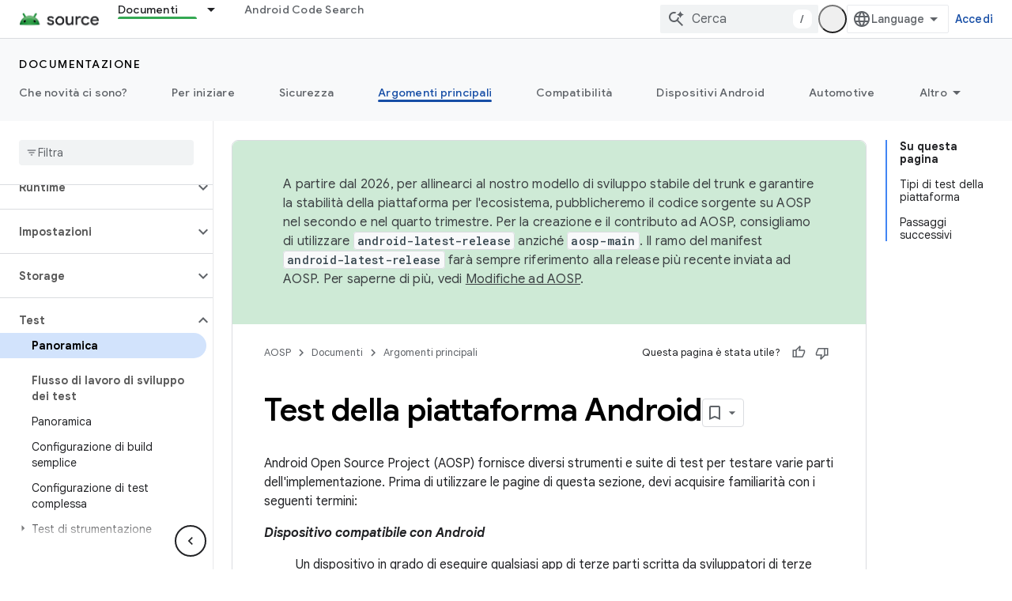

--- FILE ---
content_type: text/javascript
request_url: https://www.gstatic.com/devrel-devsite/prod/v5ecaab6967af5bdfffc1b93fe7d0ad58c271bf9f563243cec25f323a110134f0/js/devsite_devsite_thumb_rating_module__it.js
body_size: -854
content:
(function(_ds){var window=this;var YAa=function(a){var b=a.position;const c=a.nD;a=a.oD;b=_ds.U(_ds.dD(),'<div class="devsite-thumb-rating" role="form" aria-labelledby="devsite-thumb-label-'+_ds.S(b)+'"><div class="devsite-thumb-label" id="devsite-thumb-label-'+_ds.S(b)+'">');_ds.V(b,"Questa pagina \u00e8 stata utile?");_ds.U(_ds.V(_ds.V(_ds.U(b,'</div><div class="devsite-thumbs">'),D8(a.label,a.class,a.type)),D8(c.label,c.class,c.type)),"</div></div>");return b},D8=function(a,b,c){let d;c==="thumb-down-filled"?d=(0,_ds.O)('<path d="M3,17h6.31l-0.95,4.57l-0.03,0.32c0,0.41,0.17,0.79,0.44,1.06L9.83,24c0,0,7.09-6.85,7.17-7V4H6C5.17,4,4.46,4.5,4.16,5.22 l-3.02,7.05C1.05,12.5,1,12.74,1,13v2C1,16.1,1.9,17,3,17z"></path><path d="M19,17h4V4h-4V17L19,17z"></path>'):
c==="thumb-down-outline"?d=(0,_ds.O)('<path d="M3,17h6.31l-0.95,4.57l-0.03,0.32c0,0.41,0.17,0.79,0.44,1.06L9.83,24c0,0,7.09-6.85,7.17-7h5V4H6 C5.17,4,4.46,4.5,4.16,5.22l-3.02,7.05C1.05,12.5,1,12.74,1,13v2C1,16.1,1.9,17,3,17z M17,6h3v9h-3V6z M3,13l3-7h9v10l-4.34,4.34 L12,15H3V13z"></path>'):c==="thumb-up-filled"?d=(0,_ds.O)('<path d="M21,7h-6.31l0.95-4.57l0.03-0.32c0-0.41-0.17-0.79-0.44-1.06L14.17,0c0,0-7.09,6.85-7.17,7v13h11c0.83,0,1.54-0.5,1.84-1.22 l3.02-7.05C22.95,11.5,23,11.26,23,11V9C23,7.9,22.1,7,21,7z"></path><path d="M5,7H1v13h4V7L5,7z"></path>'):
c==="thumb-up-outline"?d=(0,_ds.O)('<path d="M21,7h-6.31l0.95-4.57l0.03-0.32c0-0.41-0.17-0.79-0.44-1.06L14.17,0c0,0-7.09,6.85-7.17,7H2v13h16 c0.83,0,1.54-0.5,1.84-1.22l3.02-7.05C22.95,11.5,23,11.26,23,11V9C23,7.9,22.1,7,21,7z M7,18H4V9h3V18z M21,11l-3,7H9V8l4.34-4.34 L12,9h9V11z"></path>'):d="";return _ds.U(_ds.V(_ds.U(_ds.dD(),'<button class="devsite-thumb '+_ds.S(b)+'" data-title="'+_ds.S(a)+'" aria-label="'+_ds.S(a)+'"><svg class="devsite-thumb-icon" viewBox="0 0 24 24" aria-hidden="true">'),d),
"</svg></button>")},ZAa=function(a){const b=a.categories,c=a.aD,d=a.op;a='<devsite-dialog class="devsite-thumb-rating-dialog" id="'+_ds.S(a.Hp)+'"><div class="devsite-dialog-contents"><h3 class="no-link" tabindex="-1">';a+='Qual \u00e8 il motivo del tuo feedback?</h3><form class="devsite-thumb-rating-categories">';const e=b.length;for(let f=0;f<e;f++){const g=b[f];a+='<div class="devsite-thumb-rating-category"><input type="radio" name="'+_ds.S(g.getType())+'" id="'+_ds.S(g.getId())+'"><label for="'+
_ds.S(g.getId())+'">'+_ds.yC(g.o())+"</label></div>"}a+='</form></div><div class="devsite-dialog-buttons"><button type="submit" class="button button-primary devsite-thumb-rating-submit" disabled>'+_ds.Q(c)+'</button><button type="button" class="button devsite-dialog-close">'+_ds.Q(d)+"</button></div></devsite-dialog>";return(0,_ds.O)(a)},$Aa=function(a){var b=a.isSignedIn;const c=a.Vy;var d=a.Tr;const e=a.Er,f=a.Di,g=a.yf;a=a.dismissButton;d=b?c?'<p class="create-profile-prompt">'+_ds.Q(e)+"</p>":
"":'<p class="sign-in-prompt">'+_ds.Q(d)+"</p>";b=b?c?'<button type="button" class="button button-primary create-profile">'+_ds.Q(g)+"</button>":'<button type="button" class="button button-primary devsite-dialog-close">'+_ds.Q(a)+"</button>":'<button class="button button-primary sign-in-button">'+_ds.Q(f)+"</button>";return(0,_ds.O)('<devsite-dialog class="devsite-thumb-rating-dialog" id="devsite-thumb-thank-you-dialog"><div class="devsite-dialog-contents"><h3 class="no-link">Grazie per il tuo feedback.</h3>'+
(d+'</div><div class="devsite-dialog-buttons">'+b+"</div></devsite-dialog>"))},aBa=function(){return(0,_ds.O)('<svg class="material-icons devsite-feedback-icon" viewBox="0 0 24 24" aria-hidden="true"><path d="M20 2H4c-1.1 0-1.99.9-1.99 2L2 22l4-4h14c1.1 0 2-.9 2-2V4c0-1.1-.9-2-2-2zm0 14H5.17l-.59.59-.58.58V4h16v12zm-9-4h2v2h-2zm0-6h2v4h-2z"></path></svg>')},bBa=function(a){const b=a.bc,c=a.ud,d=a.vd,e=a.pj,f=a.kc,g=a.Ee,h=a.Ci,k=a.yf;a=a.dismissButton;return _ds.U(_ds.V(_ds.U(_ds.dD(),'<devsite-dialog class="devsite-thumb-rating-dialog" id="devsite-thumb-create-profile-dialog"><div class="create-profile-spinner"><devsite-spinner size="48"></devsite-spinner></div><div class="devsite-dialog-contents"><h3 class="no-link">'+
_ds.Q(e)+"</h3>"),b?_ds.U(_ds.V(_ds.U(_ds.dD(),"<p>"+_ds.Q(c)+'</p><input type="checkbox" id="devsite-thumb-create-profile-email-opt-in"><label for="devsite-thumb-create-profile-email-opt-in">'+_ds.Q(d)+'</label><p class="account-note">'),_ds.Q(g)),"</p>"):_ds.U(_ds.V(_ds.U(_ds.dD(),'<p class="not-eligible-prompt">'),_ds.Q(f)),"</p>")),'</div><div class="devsite-dialog-buttons">'+(b?'<button class="button-primary create-profile">'+_ds.Q(k)+"</button>":'<button class="button button-primary change-account-button">'+
_ds.Q(h)+"</button>")+'<button class="button devsite-dialog-close">'+_ds.Q(a)+"</button></div></devsite-dialog>")},cBa=function(a){const b=a.dismissButton;a='<devsite-dialog class="devsite-thumb-rating-dialog" id="devsite-thumb-error-dialog"><div class="devsite-dialog-contents"><h3 class="no-link">Si \u00e8 verificato un errore</h3><p>'+(_ds.Q(a.error)+'</p></div><div class="devsite-dialog-buttons"><button class="button devsite-dialog-close">'+_ds.Q(b)+"</button></div></devsite-dialog>");return(0,_ds.O)(a)};var dBa=async function(a){var b=new _ds.rh(_ds.C().href);if(_ds.po(b.j,"thumb")){var c=b.j.get("thumb");if(c==="up"||c==="down")a.setAttribute("rating",c),await E8(a);b.j.remove("thumb");_ds.yo(b.toString(),!0,!1)}else{var d=await a.Fa();if(d!=null&&d.Ga()){b=_ds.C().href;try{b=await _ds.Qw(b)}catch(f){}d=(d==null?void 0:d.Ga())||"";var e=new _ds.NO;try{c=await e.getPath({path:b,profileId:d}),(c==null?void 0:c.ratingStatus)==="THUMBS_UP"&&a.setAttribute("rating","up"),(c==null?void 0:c.ratingStatus)===
"THUMBS_DOWN"&&a.setAttribute("rating","down")}catch(f){}}}},F8=function(a){let b="thumb-down-outline",c="thumb-up-outline";a.rating==="down"?b="thumb-down-filled":a.rating==="up"&&(c="thumb-up-filled");const d=a.getAttribute("position")||"";_ds.qt(a,YAa,{position:d,nD:{class:"devsite-thumb-down",label:"Non utile",type:b},oD:{class:"devsite-thumb-up",label:"Utile",type:c}})},eBa=function(a){a.eventHandler.listen(a,"click",b=>{a.onClick(b)})},G8=function(a,b){a.dispatchEvent(new CustomEvent("devsite-show-custom-snackbar-msg",
{detail:{msg:b,showClose:!1},bubbles:!0}))},I8=function(a,b,c){let d=document.body.querySelector(`#${c}`);if(d)return d;d=_ds.st(ZAa,{Hp:c,categories:b,aD:"Invia",op:"Annulla"});document.body.appendChild(d);a.eventHandler.listen(d,"change",()=>{if(a.rating==="down"){let e,f;(e=a.ea)==null||(f=e.querySelector(".devsite-thumb-rating-submit"))==null||f.removeAttribute("disabled")}else if(a.rating==="up"){let e,f;(e=a.oa)==null||(f=e.querySelector(".devsite-thumb-rating-submit"))==null||f.removeAttribute("disabled")}});
a.eventHandler.listen(d.querySelector(".devsite-thumb-rating-submit"),"click",async()=>{await fBa(a)});a.eventHandler.listen(d.querySelector(".devsite-dialog-close"),"click",()=>{H8(a)});return d},L8=async function(a){let b=document.body.querySelector("#devsite-thumb-thank-you-dialog");if(b)return b;const c=await _ds.v();var d=await c.isSignedIn(),e=d;d&&(e=await a.Fa(),e=J8()&&!e);e&&K8(a,"Callout Profile intro");b=_ds.st($Aa,{isSignedIn:d,Vy:e,Tr:"Per salvare le pagine che visiti di frequente con il programma per sviluppatori Google devi aver eseguito l'accesso.",
Er:"Salva le pagine che visiti di frequente partecipando al programma per sviluppatori Google.",Di:"Accedi",yf:"Crea profilo",dismissButton:"Ignora"});document.body.appendChild(b);const f=b.querySelector(".devsite-dialog-buttons");a.feedback&&(f==null||f.appendChild(a.feedback),a.eventHandler.listen(a.feedback.querySelector("button"),"click",()=>{let g;(g=b)==null||g.removeAttribute("open")}));e&&f&&a.eventHandler.listen(f.querySelector(".create-profile"),"click",async()=>{let g;(g=b)==null||g.removeAttribute("open");
a.j=await gBa(a);a.j.setAttribute("open","")});!d&&f&&(d=b.querySelector(".sign-in-button"))&&a.eventHandler.listen(d,"click",async g=>{g.preventDefault();g.stopPropagation();g=new _ds.rh(_ds.C().href);g.j.add("thumb",a.rating);_ds.yo(g.toString(),!0,!1);await c.signIn()});a.eventHandler.listen(b,"devsite-dialog-hide",()=>{H8(a)});return b},M8=async function(a){let b=null;a.rating==="down"?b={category:"Site-Wide Custom Events",action:"devsite-rating thumb",label:"Thumb Down Rating",value:-1}:a.rating===
"up"&&(b={category:"Site-Wide Custom Events",action:"devsite-rating thumb",label:"Thumb Up Rating",value:1});b&&a.Ba(b)},E8=async function(a){let b="RATING_STATE_UNKNOWN";a.rating==="down"?b="THUMBS_DOWN":a.rating==="up"&&(b="THUMBS_UP");const c=await a.Fa();if(c!=null&&c.Ga()){var d=_ds.C().href;try{d=await _ds.Qw(d)}catch(f){}var e=new _ds.NO;try{await e.Nm({path:d,status:b,profileId:c==null?void 0:c.Ga()})}catch(f){let g;(g=a.j)==null||g.removeAttribute("open");a.m=N8(a,"Si \u00e8 verificato un problema durante il salvataggio della valutazione della pagina.");
a.m.setAttribute("open","");return}a.rating&&(a=document.querySelector("devsite-user#devsite-user"),await (a==null?void 0:_ds.Hea(a)))}},fBa=async function(a){if(a.rating==="down"){var b;let d;var c=((b=a.ea)==null?void 0:(d=b.querySelector("input[type=radio]:checked"))==null?void 0:d.id)||"";O8(a,c);let e;(e=a.feedback)==null||e.setAttribute("rating-type","thumbsDown");let f;(f=a.feedback)==null||f.setAttribute("rating-category",c);let g;(g=a.ea)==null||g.removeAttribute("open")}else if(a.rating===
"up"){let d;b=((c=a.oa)==null?void 0:(d=c.querySelector("input[type=radio]:checked"))==null?void 0:d.id)||"";O8(a,b);let e;(e=a.feedback)==null||e.setAttribute("rating-type","thumbsUp");let f;(f=a.feedback)==null||f.setAttribute("rating-category",b);let g;(g=a.oa)==null||g.removeAttribute("open")}a.o=await L8(a);a.o.setAttribute("open","")},H8=function(a){a.rating==="up"?G8(a,"Pagina valutata come utile."):a.rating==="down"&&G8(a,"Pagina valutata come non utile.")},K8=function(a,b,c){let d=null;a.rating===
"down"?d={category:"Site-Wide Custom Events",action:b,label:"Rating Widget Callout",value:-1}:a.rating==="up"&&(d={category:"Site-Wide Custom Events",action:b,label:"Rating Widget Callout",value:1});b=Object.assign({},{category:"Site-Wide Custom Events",action:b},d,c||{});a.Ba(b)},gBa=async function(a){var b=await a.bc();K8(a,"Callout Profile displayed");let c=document.body.querySelector("#devsite-thumb-create-profile-dialog");if(c)return c;c=_ds.st(bBa,{bc:b,ud:"Vorresti ricevere email dal programma per sviluppatori Google su nuove funzionalit\u00e0, eventi, badge, contenuti e opportunit\u00e0 di ricerca?",
vd:"Certo, mi piacerebbe!",pj:"Partecipa al programma per sviluppatori Google",kc:_ds.Tg('Questo account non \u00e8 idoneo per il programma per sviluppatori Google. Contatta l\'amministratore. <a href="https://developers.google.com/profile/help/faq#why_am_i_unable_to_create_a_profile_with_my_google_workspace_account" target="_blank">Scopri di pi\u00f9</a>.'),Ee:_ds.Tg('Partecipando al programma per sviluppatori Google, accetti le\n  <a class="content-policy" href="https://developers.google.com/profile/content-policy">Norme relative ai contenuti</a>. I <a href="https://policies.google.com/terms">\n  Termini di servizio</a> e le <a href="https://policies.google.com/privacy">Norme sulla privacy</a>\n  di Google si applicano al tuo utilizzo del servizio. Il nome presente sul tuo Account Google e gli\n  interessi che hai selezionato verranno utilizzati nel tuo profilo del programma per sviluppatori Google.\n  Il tuo nome potrebbe essere visualizzato nella destinazione dei tuoi contributi e potrebbe essere modificato in qualsiasi momento.'),
Ci:"Cambia account",yf:"Crea profilo",dismissButton:"Ignora"});document.body.appendChild(c);if(b=c.querySelector(".devsite-dialog-buttons")){var d=b.querySelector(".create-profile");d&&a.eventHandler.listen(d,"click",()=>{a.createProfile()});(d=b.querySelector(".change-account-button"))&&a.eventHandler.listen(d,"click",async e=>{e.preventDefault();e.stopPropagation();e=new _ds.rh(_ds.C().href);e.j.add("thumb",a.rating);_ds.yo(e.toString(),!0,!1);await (await _ds.v()).changeAccount()});a.eventHandler.listen(b.querySelector(".devsite-dialog-close"),
"click",()=>{K8(a,"Callout Profile dismissed")})}return c},J8=function(){const a=document.querySelector("devsite-user#devsite-user");return a!=null&&a.hasAttribute("enable-profiles")},N8=function(a,b){K8(a,"Callout Profile error",{label:"Rating Widget Callout Error",value:b});if(a=document.body.querySelector("#devsite-thumb-error-dialog"))return a;a=_ds.st(cBa,{error:b,dismissButton:"Ignora"});document.body.appendChild(a);return a},O8=function(a,b){let c=null;a.rating==="down"?c={category:"Site-Wide Custom Events",
action:"devsite-rating category",label:`Rating Category: ${b}`,value:-1}:a.rating==="up"&&(c={category:"Site-Wide Custom Events",action:"devsite-rating category",label:`Rating Category: ${b}`,value:1});c&&a.Ba(c)},hBa=class extends _ds.Vm{constructor(){super(["devsite-content","devsite-dialog","devsite-feedback","devsite-snackbar"]);this.eventHandler=new _ds.u;this.o=this.m=this.j=this.feedback=null;this.qa=[];this.ea=null;this.ua=[];this.oa=null;this.rating=""}static get observedAttributes(){return["rating"]}async connectedCallback(){var a=
document.querySelector(".devsite-thumb-rating-feedback");if(a){var b;if(this.feedback=(b=a.content.firstElementChild)==null?void 0:b.cloneNode(!0))a=this.feedback.querySelector("button"),a==null||a.classList.add("button-with-icon"),a&&a.firstChild&&(b=_ds.st(aBa),a.insertBefore(b,a.firstChild))}a=document.querySelector("devsite-content");try{const c=await (a==null?void 0:a.m.promise);this.qa=[...((c==null?void 0:c.oa())||[])];this.ua=[...((c==null?void 0:c.qa())||[])]}catch(c){}await dBa(this);F8(this);
eBa(this)}disconnectedCallback(){_ds.D(this.eventHandler);_ds.Hn(this.ea);_ds.Hn(this.oa);_ds.Hn(this.o);_ds.Hn(this.j);_ds.Hn(this.m)}attributeChangedCallback(a,b,c){switch(a){case "rating":this.rating=c||"",F8(this)}}async onClick(a){a=a.target;if(a==null?0:a.classList.contains("devsite-thumb-up")){if(this.rating==="up")this.removeAttribute("rating"),G8(this,"Valutazione della pagina rimossa.");else{this.setAttribute("rating","up");if(this.ua.length>0)this.oa=I8(this,this.ua,"devsite-thumb-up-dialog"),
this.oa.setAttribute("open","");else{let b;(b=this.feedback)==null||b.setAttribute("rating-type","thumbsUp");this.o=await L8(this);this.o.setAttribute("open","")}await M8(this)}await E8(this)}else if(a==null?0:a.classList.contains("devsite-thumb-down")){if(this.rating==="down")this.removeAttribute("rating"),G8(this,"Valutazione della pagina rimossa.");else{this.setAttribute("rating","down");if(this.qa.length>0)this.ea=I8(this,this.qa,"devsite-thumb-down-dialog"),this.ea.setAttribute("open","");else{let b;
(b=this.feedback)==null||b.setAttribute("rating-type","thumbsDown");this.o=await L8(this);this.o.setAttribute("open","")}await M8(this)}await E8(this)}}async bc(){if(!await (await _ds.v()).isSignedIn())return!1;const a=new _ds.GO;let b=null;try{b=await a.kb()}catch(e){}let c,d;return((c=b)==null?void 0:(d=c.createProfile)==null?void 0:d.status)==="ELIGIBILITY_ELIGIBLE"}async Fa(){if(J8()&&await (await _ds.v()).isSignedIn()&&await this.bc()){var a=new _ds.XO,b=void 0;try{let c;b=(c=await _ds.UO(a,
new _ds.JN))==null?void 0:c.Fa()}catch(c){}return b}}async createProfile(){const a=await _ds.XQ.getName();if(a){var b,c=(b=this.j)==null?void 0:b.querySelector("#devsite-thumb-create-profile-email-opt-in");b=!(!c||!c.checked);var d;(d=this.j)==null||d.classList.add("loading");d=new _ds.XO;try{await _ds.SO(d,a,b,!0);K8(this,"Callout Profile created");let f;(f=this.j)==null||f.removeAttribute("open");await E8(this)}catch(f){let g;(g=this.j)==null||g.removeAttribute("open");this.m=N8(this,`${f}`);this.m.setAttribute("open",
"")}var e;(e=this.j)==null||e.classList.remove("loading")}else(c=this.j)==null||c.removeAttribute("open"),this.m=N8(this,"Si \u00e8 verificato un problema durante il recupero dei dati dell'account."),this.m.setAttribute("open","")}};try{customElements.define("devsite-thumb-rating",hBa)}catch(a){console.warn("Unrecognized DevSite custom element - DevsiteThumbRating",a)};})(_ds_www);


--- FILE ---
content_type: text/javascript
request_url: https://www.gstatic.com/devrel-devsite/prod/v5ecaab6967af5bdfffc1b93fe7d0ad58c271bf9f563243cec25f323a110134f0/js/devsite_devsite_heading_link_module__it.js
body_size: -854
content:
(function(_ds){var window=this;var Jta=function(a){return(0,_ds.O)('<span class="devsite-heading" role="heading" aria-level="'+_ds.S(a.level)+'"></span>')},Kta=function(a){const b=a.id;a=a.label;return(0,_ds.O)('<button type="button" class="devsite-heading-link button-flat material-icons" aria-label="'+_ds.S(a)+'" data-title="'+_ds.S(a)+'" data-id="'+_ds.S(b)+'"></button>')};var V3=async function(a){a.m=Array.from(document.querySelectorAll("h1.add-link[id],h2:not(.no-link)[id],h3:not(.no-link)[id],h4:not(.no-link)[id],h5:not(.no-link)[id],h6:not(.no-link)[id]"));const b=await _ds.v();for(const c of a.m)try{b.registerIntersectionForElement(c,()=>{if(!c.querySelector(".devsite-heading-link")&&(c.classList.contains("add-link")||!(document.body.getAttribute("layout")==="full"||_ds.Wn(c,"devsite-dialog",null,3)||_ds.Wn(c,"devsite-selector",null,6)||_ds.Wn(c,"table",null,4)))){var d=
c.textContent||c.dataset.text;if(d&&c.id){const e="Copia link in questa sezione: "+d,f=_ds.st(Jta,{level:c.tagName[1]});for(const g of Array.from(c.childNodes))f.append(g);c.append(f);d=_ds.st(Kta,{id:c.id,label:d?e:"Copia link a questa sezione"});c.appendChild(d);c.setAttribute("role","presentation")}}b.unregisterIntersectionForElement(c)})}catch(d){}},Mta=function(a){a.eventHandler.listen(document.body,"devsite-page-changed",()=>{V3(a)});a.eventHandler.listen(document,"click",b=>void Lta(a,b))},
Lta=async function(a,b){b=b.target;const c=await _ds.v();if(b.classList.contains("devsite-heading-link")){var d=_ds.Wn(b,"devsite-expandable",null,3),e=d?d.id:b.dataset.id;if(e){d=_ds.C();d.hash=e;var f;let g,h,k;e=(k=(f=_ds.mm(c.getConfig()))==null?void 0:(g=_ds.y(f,_ds.hm,9))==null?void 0:(h=_ds.y(g,_ds.fm,32))==null?void 0:h.Yp())!=null?k:!1;f=await c.hasMendelFlagAccess("MiscFeatureFlags","remove_cross_domain_tracking_params");e&&f&&(d.searchParams.delete("_ga"),d.searchParams.delete("_gl"));
f=document.createElement("div");f.innerText=d.href;_ds.Yy(a,[f]);await Nta(a,b)}}},Nta=async function(a,b){if(a.j){const c=b.getAttribute("aria-label");b.setAttribute("aria-label","Il link a questa sezione \u00e8 stato copiato negli appunti");_ds.lq(a.eventHandler,a.j,_ds.Zn,()=>{_ds.lq(a.eventHandler,a.j,_ds.Zn,()=>{b.setAttribute("aria-label",c)})})}},Ota=class extends _ds.Vm{constructor(){super();this.eventHandler=new _ds.u;this.j=null;this.m=[]}async connectedCallback(){await V3(this);Mta(this);
this.j=document.querySelector("devsite-snackbar")}async disconnectedCallback(){const a=await _ds.v();for(const b of this.m)a.unregisterIntersectionForElement(b);_ds.D(this.eventHandler)}};try{customElements.define("devsite-heading-link",Ota)}catch(a){console.warn("Unrecognized DevSite custom element - DevsiteHeadingLink",a)};})(_ds_www);


--- FILE ---
content_type: text/javascript
request_url: https://www.gstatic.com/devrel-devsite/prod/v5ecaab6967af5bdfffc1b93fe7d0ad58c271bf9f563243cec25f323a110134f0/js/devsite_devsite_view_release_notes_dialog_module__it.js
body_size: -854
content:
(function(_ds){var window=this;var LBa=function(a){a.eventHandler.listen(a,"DropdownItemClicked",b=>{KBa(a,b)})},KBa=async function(a,b){const c=b.getBrowserEvent().detail.id;b=a.querySelector(".devsite-dialog-contents");const d=a.querySelector(`#date-section-${c}`);let e,f,g,h;const k=((g=d==null?void 0:(e=d.getBoundingClientRect())==null?void 0:e.top)!=null?g:0)-((h=b==null?void 0:(f=b.getBoundingClientRect())==null?void 0:f.top)!=null?h:0);d&&b&&b.scrollBy({top:k,behavior:"smooth"});let l,m;a.Lj=(m=(l=a.Rk.find(n=>n.id===c))==
null?void 0:l.title)!=null?m:"";a.o.Ta(a.Lj)},NBa=function(a){const b=new IntersectionObserver(c=>{c.forEach(d=>{MBa(a,d.isIntersecting,d)})},{root:a.querySelector(".devsite-dialog-contents")});a.querySelectorAll(".release-note-date-section .release-note").forEach(c=>{b.observe(c)})},MBa=function(a,b,c){let d;const e={id:(d=c.target.getAttribute("id"))!=null?d:"",type:Number(c.target.getAttribute("type"))};if(b){let f;a.Ch=[...((f=a.Ch)!=null?f:[]),e]}else a.Ch=[...a.Ch.filter(f=>f.id!==e.id)]},OBa=
function(a){switch(a){case 4:return{title:"Feature",color:"green"};case 8:return{title:"Announcement",color:"yellow"};case 2:return{title:"Change",color:"yellow"};case 9:return{title:"Libraries",color:"blue"};case 3:return{title:"Fixed",color:"blue"};case 1:return{title:"Breaking",color:"red"};case 5:return{title:"Deprecated",color:"red"};case 6:return{title:"Issue",color:"red"};case 7:return{title:"Security",color:"orange"};default:return{title:"Unspecified",color:"grey"}}},b9=function(a,b){b=OBa(b);
return(0,_ds.M)` <span
      class="release-note-type-chip
          ${a} ${b.color}">
      ${b.title}
    </span>`},PBa=function(a,b){const c=b.replace(/,?\s/g,"").toLowerCase();let d;return(0,_ds.M)`
      <div class="release-note-date-section" id="date-section-${c}">
        <h3 class="release-note-date-header">${b}</h3>
        ${[...((d=a.releaseNotes.get(b))!=null?d:[])].map((e,f)=>{f=`${c}-${f}`;var g;(g=_ds.y(e,_ds.Yaa,4))?(g=_ds.wk(g,2),g=g===null||g===void 0?null:_ds.kg(g)):g=null;return(0,_ds.M)` <div
        class="release-note"
        id="${f}"
        type="${_ds.rk(e,2)}">
        ${b9("large",_ds.rk(e,2))}
        <div class="release-note-content">
          ${g?(0,_ds.M)`${(0,_ds.jQ)(g)}`:(0,_ds.M)`<p>${_ds.z(e,1)}</p>`}
        </div>
      </div>`})}
      </div>
    `},c9=class extends _ds.cC{constructor(){super(["devsite-dialog","devsite-dropdown-list"]);this.eventHandler=new _ds.u;this.releaseNotes=new Map;this.hideFooter=!1;this.Lj="";this.Rk=[];this.Ch=[];this.o=new _ds.Zh(async a=>{this.Ba({category:"Site-Wide Custom Events",action:"release notes: view old note",label:`${await _ds.Qw(_ds.C().href)} : ${a}`})},100)}Na(){return this}async connectedCallback(){super.connectedCallback();this.Lj=[...this.releaseNotes.keys()][0];this.Rk=[...this.releaseNotes.keys()].map(a=>
({id:a.replace(/,?\s/g,"").toLowerCase(),title:a}));LBa(this)}disconnectedCallback(){super.disconnectedCallback()}m(a){super.m(a);NBa(this)}render(){return(0,_ds.M)`
      <div class="devsite-dialog-header">
        <div>
          <h3 class="no-link title">
            ${"Note di rilascio"}
          </h3>
          <div class="chip-wrapper">
            ${[...(new Set(this.Ch.map(a=>a.type)))].map(a=>b9("small",a))}
          </div>
        </div>
        <devsite-dropdown-list
            .listItems=${this.Rk}>
          <p slot="toggle" class="selected-date-toggle">${this.Lj}</p>
        </devsite-dropdown-list>
      </div>
      <div class="devsite-dialog-contents">
        ${[...this.releaseNotes.keys()].map(a=>PBa(this,a))}
      </div>
      ${_ds.K(this.hideFooter,()=>"",()=>(0,_ds.M)`
              <div class="devsite-dialog-footer devsite-dialog-buttons">
                <button class="button devsite-dialog-close">
                  Close
                </button>
              </div>
            `)}
      `}};_ds.w([_ds.F({type:Map}),_ds.x("design:type",Object)],c9.prototype,"releaseNotes",void 0);_ds.w([_ds.F({type:Boolean}),_ds.x("design:type",Object)],c9.prototype,"hideFooter",void 0);_ds.w([_ds.H(),_ds.x("design:type",Object)],c9.prototype,"Lj",void 0);_ds.w([_ds.H(),_ds.x("design:type",Array)],c9.prototype,"Rk",void 0);_ds.w([_ds.H(),_ds.x("design:type",Array)],c9.prototype,"Ch",void 0);try{customElements.define("devsite-view-release-notes-dialog",c9)}catch(a){console.warn("devsite.app.customElement.DevsiteViewReleaseNotesDialog",a)};})(_ds_www);
